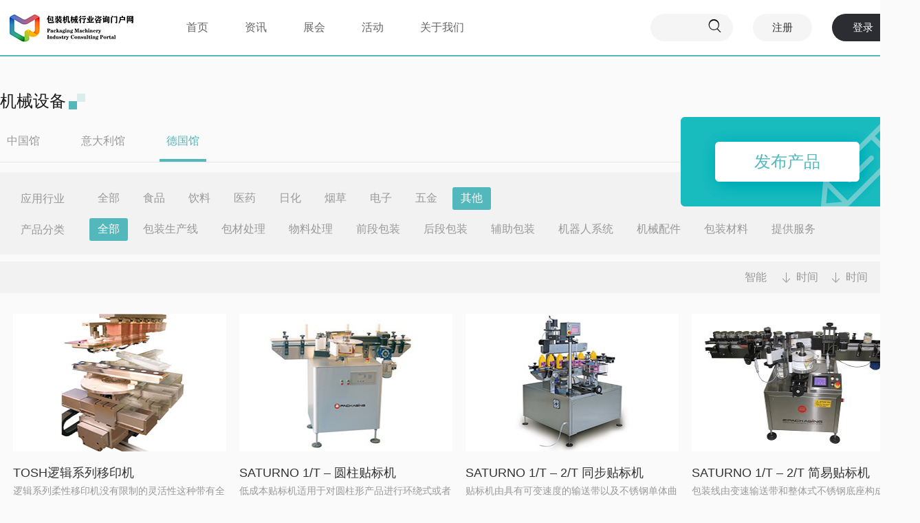

--- FILE ---
content_type: text/html; charset=utf-8
request_url: http://cpmin.com/product.aspx?category_id=0&industry_id=32763&shop_id=3&time=0&hot=0
body_size: 9780
content:


<!DOCTYPE html>

<html xmlns="http://www.w3.org/1999/xhtml">
<head><meta http-equiv="Content-Type" content="text/html; charset=utf-8" /><title>
	相关机械产品-包装机械行业咨询门户网
</title><meta name="keywords" content="包装机械,包装机械行业咨询门户网,包装机械门户网,包装机,包装设备,包装机械展,包装机械论坛,包装机械精英汇,中国包装机械联盟,包装机械网" /><meta name="description" content="包装机械行业咨询门户网致力于中国包装机械行业的发展，为该行业提供包装机械贸易、产品代理、行业信息咨询、二手包装机械交易、包装展会发布、项目合作、品牌营销推广、竞争情报定制、协会和专业院校资源共享、包装机械专利和国家标准咨询、对外进出口贸易支持、国内外同行企业并购等服务。" /><link href="css/WangMeiCommon.css" rel="stylesheet" /><link href="css/WangMeiLayout.css" rel="stylesheet" /><link href="Hui-iconfont/1.0.1/iconfont.css" rel="stylesheet" /><link href="css/pageBar.css" rel="stylesheet" />
    <script src="scripts/jquery/jquery-1.8.0.min.js"></script>
        <script src="js/baidu.js"></script>        <script src="js/baidu2.js"></script>
</head>
<body class="news_body_bg">
    <form name="form1" method="post" action="./product.aspx?category_id=0&amp;industry_id=32763&amp;shop_id=3&amp;time=0&amp;hot=0" id="form1">
<div>
<input type="hidden" name="__VIEWSTATE" id="__VIEWSTATE" value="/[base64]/[base64]/nlLHlj5jpgJ/ovpPpgIHluKblkozmlbTkvZPlvI/kuI3plIjpkqLlupXluqfmnoTmiJDjgIJTSU1QTFnljIXoo4Xnur/[base64]/vvIzovr7liLDmr4/[base64]/[base64]/[base64]/ETqXGq6O2DndM8P7x5XnepNpejZupAQ==" />
</div>

<div>

	<input type="hidden" name="__VIEWSTATEGENERATOR" id="__VIEWSTATEGENERATOR" value="986F59E2" />
	<input type="hidden" name="__EVENTVALIDATION" id="__EVENTVALIDATION" value="/wEdAAKNU8n2bnDvPBOodn5VsA2zgS67KmfQ6hOGhWLDkdSPxzEY9tZdzl05uzqKnPp48/BEmcOjmpHekqZoJQmTfCLH" />
</div>
        <!--inside_header start-->
        <div class="inside_header">
            <div class="inside_header_n">
                <a href="index.aspx" class="inside_logo"></a>
                <div class="inside_meun">
                    <ul class="inside_meun_ul">
                        <li class="inside_frist_li"><a href="index.aspx" class="inside_frist_a">首页</a></li>
                        <li class="inside_frist_li"><a href="news.aspx" class="inside_frist_a">资讯</a></li>
                        <li class="inside_frist_li"><a href="exhibition.aspx" class="inside_frist_a">展会</a></li>
                        <li class="inside_frist_li"><a href="activity.aspx" class="inside_frist_a">活动</a></li>
                        <li class="inside_frist_li" style="display:none;"><a href="product.aspx" class="inside_frist_a" id="inside_frist_on">产品</a></li>
                        <li class="inside_frist_li" style="display:none;"><a href="javascript:;" class="inside_frist_a">商学院</a></li>
                        <li class="inside_frist_li"><a href="about.aspx" class="inside_frist_a">关于我们</a></li>
                    </ul>

                </div>

<div class="inside_header_right">


                    <div class="inside_header_search2" >
                    </div>
                    <input type="text" class="inside_header_search_ipt2" id="txtSearchesch" />

                    <div class="insert_s_btn2" onclick="location='/product.aspx?keywords='+document.getElementById('txtSearchesch').value">
                        <i class="Hui-iconfont">&#xe709;</i>
                    </div>

                    <a href="register.aspx" class="insert_register">注册</a>
                    <a href="login.aspx" class="insert_login">登录</a>
                </div>



<div class="clear"></div>

            </div>
        </div>
        <!--inside_header end-->

        <!--product_content start-->
        <div class="product_content">

            <div class="product_content_top">
                <div class="product_content_top_title">
                    <div class="product_content_top_title_left">
                        机械设备
                    </div>
                    <div class="product_content_top_title_center"></div>
                    <div class="product_content_top_title_right"></div>

                    <div class="clear"></div>
                </div>

                <div class="product_content_top_cate">
                    <div class="product_content_top_cate_line"></div>
                    <ul>
                        
                        <li><a href="product.aspx?category_id=0&industry_id=32763&shop_id=1&time=0&hot=0">中国馆</a> </li>
                        
                        <li><a href="product.aspx?category_id=0&industry_id=32763&shop_id=2&time=0&hot=0">意大利馆</a> </li>
                        
                        <li><a href="product.aspx?category_id=0&industry_id=32763&shop_id=3&time=0&hot=0" id="product_content_top_cate_cur">德国馆</a> </li>
                        
                    </ul>
                    <div class="clear"></div>

                </div>

                <div class="product_content_search">

                    <div class="product_content_search_n">
                        <div class="product_content_search_list">


                            <div class="product_content_search_list_left">应用行业</div>
                            <div class="product_content_search_list_right">
                                <ul class="product_cate_1">
                                    
  <li><a href="product.aspx?category_id=0&industry_id=0&shop_id=3&time=0&hot=0"  data-id="0">全部</a> </li>
                                    
    <li><a href="product.aspx?category_id=0&industry_id=32756&shop_id=3&time=0&hot=0" data-id="32756">食品</a> </li>
                                    
    <li><a href="product.aspx?category_id=0&industry_id=32757&shop_id=3&time=0&hot=0" data-id="32757">饮料</a> </li>
                                    
    <li><a href="product.aspx?category_id=0&industry_id=32758&shop_id=3&time=0&hot=0" data-id="32758">医药</a> </li>
                                    
    <li><a href="product.aspx?category_id=0&industry_id=32759&shop_id=3&time=0&hot=0" data-id="32759">日化</a> </li>
                                    
    <li><a href="product.aspx?category_id=0&industry_id=32760&shop_id=3&time=0&hot=0" data-id="32760">烟草</a> </li>
                                    
    <li><a href="product.aspx?category_id=0&industry_id=32761&shop_id=3&time=0&hot=0" data-id="32761">电子</a> </li>
                                    
    <li><a href="product.aspx?category_id=0&industry_id=32762&shop_id=3&time=0&hot=0" data-id="32762">五金</a> </li>
                                    
                                    <li><a href="product.aspx?category_id=0&industry_id=32763&shop_id=3&time=0&hot=0" id="product_cate_1_cur" data-id="32763">其他</a> </li>
                                                                    
                                </ul>
                            </div>
                            <div class="clear"></div>
                        </div>

                        <div class="product_content_search_list">


                            <div class="product_content_search_list_left">产品分类</div>
                            <div class="product_content_search_list_right">
                                <ul class="product_cate_2">
                                    
                                         <li><a href="javascript:;" id="product_cate_2_cur" data-id="0">全部</a> </li>
                                    
    <li><a href="product.aspx?category_id=1&industry_id=32763&shop_id=3&time=0&hot=0" data-id="1">包装生产线</a> </li>
                                    
    <li><a href="product.aspx?category_id=3&industry_id=32763&shop_id=3&time=0&hot=0" data-id="3">包材处理</a> </li>
                                    
    <li><a href="product.aspx?category_id=5&industry_id=32763&shop_id=3&time=0&hot=0" data-id="5">物料处理</a> </li>
                                    
    <li><a href="product.aspx?category_id=6&industry_id=32763&shop_id=3&time=0&hot=0" data-id="6">前段包装</a> </li>
                                    
    <li><a href="product.aspx?category_id=7&industry_id=32763&shop_id=3&time=0&hot=0" data-id="7">后段包装</a> </li>
                                    
    <li><a href="product.aspx?category_id=8&industry_id=32763&shop_id=3&time=0&hot=0" data-id="8">辅助包装</a> </li>
                                    
    <li><a href="product.aspx?category_id=9&industry_id=32763&shop_id=3&time=0&hot=0" data-id="9">机器人系统</a> </li>
                                    
    <li><a href="product.aspx?category_id=10&industry_id=32763&shop_id=3&time=0&hot=0" data-id="10">机械配件</a> </li>
                                    
    <li><a href="product.aspx?category_id=11&industry_id=32763&shop_id=3&time=0&hot=0" data-id="11">包装材料</a> </li>
                                    
    <li><a href="product.aspx?category_id=12&industry_id=32763&shop_id=3&time=0&hot=0" data-id="12">提供服务</a> </li>
                                        
                                </ul>
                            </div>
                            <div class="clear"></div>
                        </div>

                    </div>



                </div>

                <a href="publish.aspx" class="releaseproducts">发布产品</a>

                <div class="product_sort">

                    <div class="product_sort_right">                       
                        <div class="product_sort_right_1">智能</div>
                        
                        <div class="product_sort_right_2_down" onclick="location='product.aspx?category_id=0&industry_id=32763&shop_id=3&time=1&hot=0'" >时间</div>
                        
                        <div class="product_sort_right_3_down" onclick="location='product.aspx?category_id=0&industry_id=32763&shop_id=3&time=0&hot=1'" >时间</div>
                        
                      
                        <div class="clear"></div>
                    </div>
                    <div class="clear"></div>
                </div>

            </div>

        </div>


        <div class="product_bottom">

            

            
<div class="product_list">

                <div class="product_list_img">
                    <a href="details.aspx?id=50705">
                        <img src="/Util/XX/PicUrl/220X220/50705.jpg" /></a>
                </div>
                <div class="product_list_title"><a href="details.aspx?id=50705">TOSH逻辑系列移印机</a></div>
                <div class="product_list_body">逻辑系列柔性移印机没有限制的灵活性这种带有全电子数控功能的机器系列具有诸多特点，诸如易于管理、经济性和…</div>

                <div class="product_list_param">

                    <div class="product_list_param_left">无锡飞环包装器材有限公司</div>
                    <div class="product_list_param_right">0收藏</div>
                    <div class="clear"></div>
                </div>
            </div>
                
<div class="product_list">

                <div class="product_list_img">
                    <a href="details.aspx?id=50703">
                        <img src="/Util/XX/PicUrl/220X220/50703.jpg" /></a>
                </div>
                <div class="product_list_title"><a href="details.aspx?id=50703">SATURNO 1/T – 圆柱贴标机</a></div>
                <div class="product_list_body">低成本贴标机适用于对圆柱形产品进行环绕式或者半环绕式贴标，由固定速度为20米/分钟的输送带以及单体式电动…</div>

                <div class="product_list_param">

                    <div class="product_list_param_left">无锡飞环包装器材有限公司</div>
                    <div class="product_list_param_right">0收藏</div>
                    <div class="clear"></div>
                </div>
            </div>
                
<div class="product_list">

                <div class="product_list_img">
                    <a href="details.aspx?id=50702">
                        <img src="/Util/XX/PicUrl/220X220/50702.jpg" /></a>
                </div>
                <div class="product_list_title"><a href="details.aspx?id=50702">SATURNO 1/T – 2/T 同步贴标机</a></div>
                <div class="product_list_body">贴标机由具有可变速度的输送带以及不锈钢单体曲轴箱组成。SYNCHRO系列配有1个或者2个贴标头，最大标签宽度可…</div>

                <div class="product_list_param">

                    <div class="product_list_param_left">无锡飞环包装器材有限公司</div>
                    <div class="product_list_param_right">0收藏</div>
                    <div class="clear"></div>
                </div>
            </div>
                
<div class="product_list">

                <div class="product_list_img">
                    <a href="details.aspx?id=50701">
                        <img src="/Util/XX/PicUrl/220X220/50701.jpg" /></a>
                </div>
                <div class="product_list_title"><a href="details.aspx?id=50701">SATURNO 1/T – 2/T 简易贴标机</a></div>
                <div class="product_list_body">包装线由变速输送带和整体式不锈钢底座构成。SIMPLY包装线配有1或2个贴标头，标签最大宽度有100-140-190-230…</div>

                <div class="product_list_param">

                    <div class="product_list_param_left">无锡飞环包装器材有限公司</div>
                    <div class="product_list_param_right">0收藏</div>
                    <div class="clear"></div>
                </div>
            </div>
                
<div class="product_list">

                <div class="product_list_img">
                    <a href="details.aspx?id=50657">
                        <img src="/Util/XX/PicUrl/220X220/50657.jpg" /></a>
                </div>
                <div class="product_list_title"><a href="details.aspx?id=50657">OMAS 旋转式封口机</a></div>
                <div class="product_list_body">主要特征:GRC高质量标准旋转式封口机6机头和8机头版本高速，达到每分钟180瓶- 每分钟250瓶适用于铝盖、 Ropp…</div>

                <div class="product_list_param">

                    <div class="product_list_param_left">无锡飞环包装器材有限公司</div>
                    <div class="product_list_param_right">0收藏</div>
                    <div class="clear"></div>
                </div>
            </div>
                
<div class="product_list">

                <div class="product_list_img">
                    <a href="details.aspx?id=50656">
                        <img src="/Util/XX/PicUrl/220X220/50656.jpg" /></a>
                </div>
                <div class="product_list_title"><a href="details.aspx?id=50656">OMAS 自动旋盖机</a></div>
                <div class="product_list_body">主要特征：整体式自动旋盖机，联线或者星轮版本适用于每分钟60 瓶或者每分钟110 瓶的版本可用于各种不同类型…</div>

                <div class="product_list_param">

                    <div class="product_list_param_left">无锡飞环包装器材有限公司</div>
                    <div class="product_list_param_right">0收藏</div>
                    <div class="clear"></div>
                </div>
            </div>
                



            <div class="clear"></div>

            <div id="PageContent" class="page_nav" style="padding-top: 50px; padding-bottom: 60px;"></div>

        </div>
        <!--product_content end-->




        <script src="scripts/jquery/jquery-1.10.2.min.js"></script>
        <script type="text/javascript">

            $(function () {

                $(".product_cate_1 li a").click(function () {

                    $(this).attr("id", "product_cate_1_cur");
                    $(this).parent("li").siblings("li").children("a").removeAttr("id", "product_cate_1_cur");
                })

                $(".product_cate_2 li a").click(function () {

                    $(this).attr("id", "product_cate_2_cur");
                    $(this).parent("li").siblings("li").children("a").removeAttr("id", "product_cate_2_cur");
                })

                $(".product_sort_right_2").click(function () {

                    $(this).css("display", "none");
                    $(".product_sort_right_2_2").css("display", "block");
                })

                $(".product_sort_right_2_2").click(function () {

                    $(this).css("display", "none");
                    $(".product_sort_right_2").css("display", "block");
                })

                $(".product_sort_right_3").click(function () {

                    $(this).css("display", "none");
                    $(".product_sort_right_3_2").css("display", "block");
                })

                $(".product_sort_right_3_2").click(function () {

                    $(this).css("display", "none");
                    $(".product_sort_right_3").css("display", "block");
                })

            })

        </script>
        
<!--link start-->
<div class="index_link">
    <div class="index_link_n">

        <div class="index_link_top">
            <div class="index_link_top_left"></div>
            <div class="index_link_top_right">友情链接</div>
            <div class="clear"></div>
        </div>

        <div class="index_link_bottom">


              <div id="demo">
                <div id="indemo">
                    <div id="demo1">


            

                                   <ul>

                
                        <li><a href="https://adlnk.cn/e7pkZo5" title="">
                            <img src="/upload/202509/18/202509181531193444.jpg" onerror="this.src='/images/noImg.jpg'" width="208" height="80" alt="" /></a> </li>
                    
                        <li><a href="https://adlnk.cn/eQMoqKe" title="">
                            <img src="/upload/202506/23/202506231452067143.jpg" onerror="this.src='/images/noImg.jpg'" width="208" height="80" alt="" /></a> </li>
                    
                        <li><a href="https://www.swop-online.com/links?id=1598" title="">
                            <img src="/upload/202504/14/202504141112163278.png" onerror="this.src='/images/noImg.jpg'" width="208" height="80" alt="" /></a> </li>
                    
                        <li><a href="https://mp.weixin.qq.com/mp/appmsgalbum?__biz=MzkyNDY0Nzg0Nw==&amp;action=getalbum&amp;album_id=3498408857326288897#wechat_redirect" title="">
                            <img src="/upload/202406/14/202406141349039200.jpg" onerror="this.src='/images/noImg.jpg'" width="208" height="80" alt="" /></a> </li>
                    
                        <li><a href="http://www.cpp114.com" title="">
                            <img src="/upload/201904/28/201904281211424503.jpg" onerror="this.src='/images/noImg.jpg'" width="208" height="80" alt="" /></a> </li>
                    
                        <li><a href="https://www.cosmoprof-asia.com/en-us/" title="">
                            <img src="/upload/201904/29/201904291631005989.gif" onerror="this.src='/images/noImg.jpg'" width="208" height="80" alt="" /></a> </li>
                    
                        <li><a href="https://www.21food.cn/" title="">
                            <img src="/upload/201904/28/201904281156202165.jpg" onerror="this.src='/images/noImg.jpg'" width="208" height="80" alt="" /></a> </li>
                    
                        <li><a href="http://www.cnfood114.com/" title="">
                            <img src="/upload/201904/28/201904281437356984.jpg" onerror="this.src='/images/noImg.jpg'" width="208" height="80" alt="" /></a> </li>
                    
            </ul>




                        <div id="demo2">
                        </div>
                    </div>
                </div>
                <script type="text/javascript">
                    var speed = 20;
                    var tab = document.getElementById("demo");
                    var tab1 = document.getElementById("demo1");
                    var tab2 = document.getElementById("demo2");
                    tab2.innerHTML = tab1.innerHTML;
                    function Marquee() {
                        if (tab2.offsetWidth - tab.scrollLeft <= 0)
                            tab.scrollLeft -= tab1.offsetWidth
                        else {
                            tab.scrollLeft++;
                        }
                    }
                    var MyMar = setInterval(Marquee, speed);
                    tab.onmouseover = function () { clearInterval(MyMar) };
                    tab.onmouseout = function () { MyMar = setInterval(Marquee, speed) };
                </script>
            </div>
 

        </div>

    </div>

</div>
<!--link end-->


<!--footer start-->
<div class="footer">
    <div class="footer_top">
        <div class="footer_top_n">
            <div class="footer_top_1">

                <div class="footer_top_title">
                    关于我们
                </div>
                <ul class="footer_ul">
                    <li><a href="about.aspx">公司简介</a> </li>
                    <li><a href="product.aspx">产品中心</a> </li>
                </ul>


            </div>
            <div class="footer_line"></div>

            <div class="footer_top_2">

                <div class="footer_top_title">
                    帮助中心
                </div>
                <ul class="footer_ul">
                    <li><a href="javascript:;" onclick="msg()">在线留言</a> </li>
                    <li><a href="contact.aspx">联系我们</a> </li>
                </ul>


            </div>

            <div class="footer_line"></div>
            <div class="footer_top_3">

                <div class="footer_top_3_title">关注我们</div>



                <div class="footer_wb" onclick="jiathis_sendto('tsina');return false;">

                    <div class="footer_wb_top"></div>
                    <div class="footer_wb_text"><a href="https://weibo.com/u/3171880605" target="_blank">新浪微博</a></div>
                </div>

                <div class="footer_wx">
                    <div class="footer_wx_top"></div>
                    <div class="footer_wb_text footer_wx_text">微信公众号

                        <div class="footer_wb_img"></div>
                    </div>

                </div>

            </div>
            <div class="footer_line"></div>


            <div class="footer_top_4">

                <div class="footer_top_4_title">客服热线</div>

                <div class="footer_top_4_left"></div>
                <div class="footer_top_4_right">+86 21 6504 1828 </div>
                <div class="clear"></div>
            </div>
            <div class="clear"></div>

        </div>


    </div>
    <div class="copyright">

        <div class="copyright_top">
            <a href="contact.aspx">联系我们</a> | <a href="disclaimer.aspx">免责申明</a> | <a href="javascript:;" onclick="msg()">在线留言</a> | <a href="about.aspx">关于我们</a> | <a href="link.aspx">友情链接</a> 
        </div>
        <div class="copyright_text">Copyright © 2012-2017 CPMIN <a href="https://beian.miit.gov.cn/"> 沪ICP备15048574号-3</a></div>
    </div>

</div>
<!--footer end-->


<form id="messageForm" >
<!--msg start-->
<div class="messages_box">
    <div class="messages_box_n">
        <div class="messages_box_title">
            在线留言
                    <div class="messages_box_close">

                        <i class="Hui-iconfont">&#xe6a6;</i>
                    </div>
        </div>

        <div class="messages_list">

            <div class="messages_list_left">
                姓名            </div>
            <div class="messages_list_right">
                <input type="text" class="msg_text"  id="txtUserName" name="txtUserName"  required />
            </div>
            <div class="clear"></div>
        </div>
        <div class="messages_list">

            <div class="messages_list_left">
                电话            </div>
            <div class="messages_list_right">
                <input type="text" class="msg_text" id="txtUserTel" name="txtUserTel" required />
            </div>
            <div class="clear"></div>
        </div>

        <div class="messages_list">

            <div class="messages_list_left">
                留言内容            </div>
            <div class="messages_list_right">
         
                <textarea  cols="20" rows="2" id="txtContent" name="txtContent" required ></textarea>
            </div>
            <div class="clear"></div>
        </div>

              <div class="messages_list">

            <div class="messages_list_left">
               验证码            </div>
            <div class="messages_list_right">
                   <input id="txtCode" name="txtCode" type="text" class="input small" style="float:left;"  required />
               <img id="yzm_img" width="60" height="35" src="/tools/verify_code.ashx" style="float:left;">
              
                  <a id="kanbuq" href="javascript:;"  style="float:left; display:block; height:35px; line-height:35px; text-decoration:none; margin-left:8px; color:#222;">看不清，换一张</a>
            </div>
            <div class="clear"></div>
        </div>

        <p style="padding-left:150px;">
        <input type="submit" name="Uc_Footer1$Button1" value="提交留言" id="Uc_Footer1_Button1" class="msg_btn" />
        </p>
    </div>

</div>
</form>

    <script src="/scripts/jquery.validate/jquery.validate.js"></script>
    <script src="/scripts/jquery.validate/messages_cn.js"></script>
<script type="text/javascript">
    function msg() {

        $(".messages_box").css("display", "block");
    }

    $(function () {

        $(".footer_wx_text").hover(function () {

            $(".footer_wb_img").css("display", "block");
        }, function () {

            $(".footer_wb_img").css("display", "none");
        })
        $(".messages_box_close").click(function () {

            $(".messages_box").css("display", "none");

        })

        $("#kanbuq").click(function () {
            $("#yzm_img").attr("src", $("#yzm_img").attr("src") + "?" + new Date().getTime());
        });
        $("#yzm_img").click(function () {
            $("#yzm_img").attr("src", $("#yzm_img").attr("src") + "?" + new Date().getTime());
        });

    

        $(".insert_tx").hover(function () {

            $(".insert_tx_tan").css("display", "block");
        }, function () {
            $(".insert_tx_tan").css("display", "none");

        })
        // 
        $("#form1").validate({
        submitHandler: function (form) {
            var postdata = {};
            postdata.txtUserName = $("#txtUserName").val();
            postdata.txtUserTel = $("#txtUserTel").val();
            postdata.txtContent = $("#txtContent").val();
            postdata.txtCode = $("#txtCode").val();
        

            $.post("/tools/submit_ajax.ashx?action=feedback_add", postdata, function (data) {
                alert(data.msg);
                if (data.status == 1) { location = "?"; }
            }, "json")

            return false;
        }
    });
    //end
    })

</script>

    </form>
</body>
</html>


--- FILE ---
content_type: text/css
request_url: http://cpmin.com/css/WangMeiCommon.css
body_size: 452
content:
/*通用样式*/
* {
    margin: 0px;
    padding: 0px;
}

body {
    font-family: "微软雅黑","Arial","sans-serif";
    font-size: 12px;
    color: #000;
    margin: 0px;
    padding: 0px;
    background:#fff;
}

ol, ul {
    list-style: none;
}

table {
    border-collapse: collapse;
    border-spacing: 0;
}

img {
    border-style: none;
    border-color: inherit;
    border-width: medium;
    _display: block;
}

.clear {
    clear: both;
    height: 0px;
    line-height: 0px;
    font-size: 0px;
}
/*通用结束*/


--- FILE ---
content_type: text/css
request_url: http://cpmin.com/css/pageBar.css
body_size: 702
content:
.page_nav {
    clear: both;
    padding: 15px 0;
    color: #666;
    font: normal 12px/24px Arial;
    text-align: center;
}

    .page_nav a {
        display: inline-block;
        height: 22px;
        margin: 0 2px;
        padding: 0 8px;
        text-decoration: none;
        border: solid 1px #dbe5ee;
        -moz-border-radius: 2px;
        -webkit-border-radius: 2px;
        -khtml-border-radius: 2px;
        border-radius: 2px;
        background: #fff;
        color: #333;
        font: normal 12px/22px Arial, Helvetica, sans-serif;
        cursor: pointer;
    }

    .page_nav strong {
        display: inline-block;
        height: 24px;
        margin: 0 3px;
        padding: 0 8px;
        border: none;
        -moz-border-radius: 2px;
        -webkit-border-radius: 2px;
        -khtml-border-radius: 2px;
        border-radius: 2px;
        background: #53b8bc;
        color: #fff;
        font-weight: normal;
        line-height: 24px;
        text-decoration: none;
    }

    .page_nav a:hover
    {
        height: 24px;

    border: none;
    background: #53b8bc;
    color: #fff;
    line-height: 24px;
    text-decoration: none;
    display: inline-block;

    -moz-border-radius: 2px;
    -webkit-border-radius: 2px;
    -khtml-border-radius: 2px;
    border-radius: 2px;
    }
.current {
    height: 24px;
    margin: 0 3px;
    border: none;
    background: #53b8bc;
    color: #fff;
    line-height: 24px;
    text-decoration: none;
    display: inline-block;
    width: 24px;
    -moz-border-radius: 2px;
    -webkit-border-radius: 2px;
    -khtml-border-radius: 2px;
    border-radius: 2px;
}
    .page_nav a.select {
        cursor: default;
    }

    .page_nav .view_all {
        display: block;
        text-align: center;
    }

        .page_nav .view_all a {
            height: auto;
            margin: 0;
            padding: 0;
            border: none;
            color: #06c;
            line-height: 24px;
        }

            .page_nav .view_all a:hover {
                height: auto;
                margin: 0;
                padding: 0;
                background: none;
            }

#selected {
    height: 24px;
    margin: 0 3px;
    border: none;
    background: #53b8bc;
    color: #fff;
    line-height: 24px;
    text-decoration: none;
}
